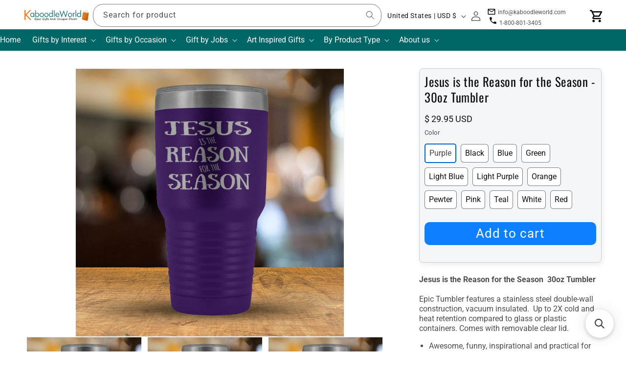

--- FILE ---
content_type: text/css
request_url: https://kaboodleworld.com/cdn/shop/t/22/assets/kw-custom.css?v=66450400617913416061730517774
body_size: 2690
content:
@media screen and (min-width: 990px){.header:not(.header--middle-left,.header--middle-center) .header__inline-menu{margin-top:1.05rem;background-color:#066;text-align:center}}.list-menu__item,.list-menu__item:hover{color:#fff}.mega-menu__list{background:#00666626}.mega-menu__content{background:#00666626;padding-bottom:0!important;padding-top:0!important}.header__inline-menu{background-color:#066}.header__active-menu-item{color:#fff}.link{font-size:16px}body{letter-spacing:0}.product .product__info-wrapper .price .badge.price__badge-sale{background-color:red}input[type=radio]:checked+label{background-color:#fff;color:#000;border:1px solid #00666}#header-banner-promo img{display:none;text-align:center;margin:0 auto;max-width:100%;height:auto}#header-banner-promo{text-align:center;margin:0 auto}#black-friday-tag{display:none;margin-top:15px}.site-nav{margin-top:5px;margin-bottom:5px;background-color:#006161}.site-nav__dropdown{border:1px solid #006161;margin:0 2px 2px;font-size:16px}.site-header{padding:0}.site-nav__link{padding:5px 7px;color:#fff}.rte--header{margin-bottom:10px}.swatch{margin:1em 0}.swatch .header{margin:.5em 0;font-weight:700}.swatch input{display:none}.swatch label{-webkit-border-radius:2px;-moz-border-radius:2px;border-radius:2px;float:left;min-width:45px!important;height:40px!important;margin:0;border:#ccc 1px solid;background-color:#fff;font-size:16px;text-align:center;line-height:40px;white-space:nowrap}.swatch-element label{padding:0 6px}.color.swatch-element label{padding:0}.swatch input:checked+label{border:2px solid #454545;color:#454545;background-color:#d9d8d8}.swatch .swatch-element{float:left;-webkit-transform:translateZ(0);-webkit-font-smoothing:antialiased;margin:0 10px 10px 0;position:relative}.crossed-out{position:absolute;width:100%;height:100%;left:0;top:0}.swatch .swatch-element .crossed-out{display:none}.swatch .swatch-element.soldout .crossed-out{display:block}.swatch .swatch-element.soldout label{filter:alpha(opacity=60);-khtml-opacity:.6;-moz-opacity:.6;opacity:.6}.swatch .tooltip{text-align:center;background:gray;color:#fff;bottom:100%;padding:10px;display:block;position:absolute;width:100px;left:-26px;margin-bottom:15px;filter:alpha(opacity=0);-khtml-opacity:0;-moz-opacity:0;opacity:0;visibility:hidden;-webkit-transform:translateY(10px);-moz-transform:translateY(10px);-ms-transform:translateY(10px);-o-transform:translateY(10px);transform:translateY(10px);-webkit-transition:all .25s ease-out;-moz-transition:all .25s ease-out;-ms-transition:all .25s ease-out;-o-transition:all .25s ease-out;transition:all .25s ease-out;-webkit-box-shadow:2px 2px 6px rgba(0,0,0,.28);-moz-box-shadow:2px 2px 6px rgba(0,0,0,.28);-ms-box-shadow:2px 2px 6px rgba(0,0,0,.28);-o-box-shadow:2px 2px 6px rgba(0,0,0,.28);box-shadow:2px 2px 6px #00000047;z-index:10000;-moz-box-sizing:border-box;-webkit-box-sizing:border-box;box-sizing:border-box}.swatch .tooltip:before{bottom:-20px;content:" ";display:block;height:20px;left:0;position:absolute;width:100%}.swatch .tooltip:after{border-left:solid transparent 10px;border-right:solid transparent 10px;border-top:solid gray 10px;bottom:-10px;content:" ";height:0;left:50%;margin-left:-13px;position:absolute;width:0}.swatch .swatch-element:hover .tooltip{filter:alpha(opacity=100);-khtml-opacity:1;-moz-opacity:1;opacity:1;visibility:visible;-webkit-transform:translateY(0px);-moz-transform:translateY(0px);-ms-transform:translateY(0px);-o-transform:translateY(0px);transform:translateY(0)}.swatch.error{background-color:#e8d2d2!important;color:#333!important;padding:1em;border-radius:5px}.swatch.error p{margin:.7em 0}.swatch.error p:first-child{margin-top:0}.swatch.error p:last-child{margin-bottom:0}.swatch.error code{font-family:monospace}.selector-wrapper{display:none}#AddToCart{padding:8px 0;font-size:22px;font-weight:700;border-radius:4px;width:60%;margin-top:-8px}.ship-int-auto{padding:0 0 10px;font-size:15px}.ship-int{padding:3px 0;font-weight:700;font-style:italic;font-size:15px}#int-shipping{padding:3px 0 10px;font-weight:700;font-style:italic;font-size:15px}#home-cust{padding:20px}#home-cust-left{width:50%;float:left;padding:10px 30px}#home-cust-right{padding:10px 20px;font-size:18px;font-style:italic}body{line-height:1.3}.main-content{margin-top:10px}.breadcrumb{margin-bottom:0}.social-share-top{padding-top:15px}.cart__additional_checkout,#your-shopping-cart #AccessibleNav{display:none}#a_p_c{margin:4px 8px!important}.apple-pay-button_production img{width:89px!important;height:26px!important;margin:0 0 0 40px!important}.grid-link__meta{font-size:18px;font-weight:700}#Quantity{line-height:33px;font-size:20px;padding:9px 0;margin:0;max-width:40px;text-align:center;border:1px solid #aaa;height:47px}#Quantity.input[type=number]{-moz-appearance:textfield}#Quantity.input[type=number]::-webkit-inner-spin-button,#Quantity.input[type=number]::-webkit-outer-spin-button{-webkit-appearance:none;margin:0}.hr-small-10{width:10%}.hr-smaller-5{margin:5px 0 10px!important}.product-single__price{font-size:20px}.product-single__price-b6{font-size:20px;color:#008f01;font-weight:700}.product-single__quantity{display:inline-block;width:120px;margin:0 5px}input.qtyplus{width:40px;height:47px;font-size:20px;border:1px solid #aaa;background-color:#f2f2f2;margin-bottom:10px}input.qtyminus{width:40px;height:47px;font-size:20px;border:1px solid #aaa;background-color:#f2f2f2;margin-top:3px}input.qtypluscart{width:30px;height:47px;font-size:20px;border:1px solid #aaa;background-color:#f2f2f2;margin-bottom:10px;float:left}input.qtyminuscart{width:30px;height:47px;font-size:20px;border:1px solid #aaa;background-color:#f2f2f2;float:left}.cart__quantity-selector{float:left;height:47px;width:35px}#payment-img-cart{float:right}input[type=number]{-moz-appearance:textfield}input[type=number]::-webkit-inner-spin-button,input[type=number]::-webkit-outer-spin-button{-webkit-appearance:none;margin:0}input[type=button]{-webkit-appearance:none;border-radius:0}.icon-cart:before{position:relative;top:-2px;font-size:28px;line-height:12px;vertical-align:middle;margin-right:6px}#trustBadges{clear:both;display:block;margin:auto;padding:10px 0 5px}.single-option-radio{border:0;padding-top:0;position:relative;background-color:$colorBody}.single-option-radio input{@include visuallyHidden;}.lt-ie9 :is(.single-option-radio input){position:relative;height:auto;width:auto;clip:initial}.single-option-radio label{@include accentFontStack;position:relative;display:inline-block;line-height:1;padding:9px 11px;margin:3px 4px 1px 3px;font-size:em(13px);font-style:normal;background-color:$colorBody;border:1px solid #fff}.single-option-radio label.disabled:before{position:absolute;content:"";left:50%;top:0;bottom:0;border-left:1px solid;border-color:$colorTextBody;@include transform(rotate(45deg));}.lt-ie9 :is(){display:none}.single-option-radio label:active,.single-option-radio label:focus{background-color:adaptive-color($colorBody,5%);border-color:adaptive-color($colorBody,5%)}.radio-wrapper input[type=radio]{display:none}.radio-wrapper label{display:inline-block;margin:4px;font-weight:700}.radio-wrapper input[type=radio]:checked+label{background-color:#bbb;border:1px solid #000}.radio-wrapper .single-option-radio__label{display:inline-block;margin-bottom:10px;cursor:default;font-style:normal}.radio-wrapper .single-option-radio label{border:1px solid #bbb;padding:7px 13px}#ComparePrice{font-weight:400}#SaveBlock{margin-top:3px}#SavePercentage{color:#006161;font-weight:700}.product-single__save-amount-b6{color:#008f01!important;font-weight:700}#fs-promo-b6{text-align:center}.product-single__sale-price{font-size:22px;font-family:Roboto Condensed,HelveticaNeue,Helvetica Neue,sans-serif}.product-single__sale-price-b6{font-size:22px;font-family:Roboto Condensed,HelveticaNeue,Helvetica Neue,sans-serif;color:#eb0000}.btn,input[type=submit]{background-color:#0d7fff}.btn:hover,input[type=submit]:hover{background-color:#0f5199}.btn--secondary.update-cart{background-color:#bbb}.btn--secondary.update-cart:hover{background-color:#d4d4d4}.btn-b6{background-color:#008f01;color:#fff}.btn-b6:hover{background-color:#00b918;color:#fff}input.cart__quantity-selector{width:40px;margin:0 auto;float:left;height:47px;text-align:center}.btn-cart add-to-cart{background-color:#eb0000;color:#fff}.btn-continue-shop{padding-right:10px}.ship-int{display:none}.cart__row+.cart__row{margin-top:15px}.cart__row{position:relative;padding-top:15px}.alternative-payment-separator{display:none}.cart-count{background-color:#eb0000;border-radius:20px;min-width:20px;display:inline-block;text-align:center;font-weight:700}#header-phone-number{display:none;padding:0 5px}#phone-number-footer{padding:10px 0}#defaultCountdown{width:100%!important;padding:0 10%!important}#limited-time{padding:0 30%;font-weight:700}#US-ship-only{text-align:center;font-weight:700}.site-nav__dropdown .site-nav__link{padding:6px 20px 6px 15px;color:#000}.site-nav__link .icon-arrow-down{color:#fff}.site-nav__link:hover{color:#000}td{padding:4px 10px}.customplex-product-single ul{list-style:disc outside;margin-left:35px}.uppsell-page ul{list-style-position:inside;margin-top:5px}h1,.h1{font-size:25px}h5,.h5{font-size:16px}form{margin-bottom:5px}ul{margin:0 0 10px}.grid{margin-left:0}.grid__item{padding-left:7px;padding-right:7px}.grid-uniform{margin-left:0}#AddToCartForm{padding-left:10px;padding-right:10px}.section-header--large{margin-bottom:5px}.grid__item.post-large--one-half h1{padding-left:7px}.grid-link__image{height:200px!important}ul.collection_topnav{list-style-type:none;margin:0 auto;padding:0;overflow:hidden;background-color:#fff;text-align:center}ul.collection_topnav li{display:inline-block}ul.collection_topnav li a{display:block;color:#fff;text-align:center;padding:2px;text-decoration:none}ul.collection_topnav li a:hover:not(.active){background-color:#111}.inf-opt-checkbox fieldset{border:none}.inf-opt-checkbox input[type=checkbox]{margin-right:10px;width:15px;height:15px}.inf-opt-upper input[type=text]{text-transform:uppercase}.header-bar{background-color:#fff;padding-top:50px}.header-bar button,.header-bar a{color:#000}.header-bar__logo{max-width:200px}.header-bar__logo-mobile{text-align:center;width:100%;margin-left:auto;margin-right:auto;display:block}.header-bar__cart-count{color:#fff}.mobile-nav__sublist-link a{color:#000}.grid-link__image:hover{transform:scale(1.05)}#wheelie-coupon-timer{padding-top:50px!important}.spr-header-title{font-size:20px!important;margin:0 0 12px}@media screen and (min-width: 990px){.header{padding:2px 0 0!important}.header__heading-logo-wrapper{padding-left:50px}.header__icon--cart{margin-right:25px!important}}@media screen and (min-width: 1225px){#your-shopping-cart .wrapper-header{margin-top:5px;border-bottom:30px solid #006161;margin-bottom:5px}}@media screen and (min-width: 901px) and (max-width: 1225px){.header-bar__right{width:35%}#your-shopping-cart .wrapper-header{margin-top:5px;border-bottom:30px solid #006161;margin-bottom:5px}}@media screen and (min-width: 769px) and (max-width: 900px){#your-shopping-cart .wrapper-header{margin-top:5px;border-bottom:30px solid #006161;margin-bottom:5px}#customer_login_link{display:none}.wrapper{padding:0 10px}.header-bar{background-color:#fff;padding-top:50px;padding-bottom:0}.header-bar button{color:#fff}.header-bar a{margin-top:3px}.mobile-nav__sublist-link a{color:#000}#coin-container{margin-top:-1px}.header-bar__right{width:25%}.header-email,#cart-reason-to-buy{display:none}}@media screen and (max-width: 768px){#customer_login_link{display:none}.wrapper{padding:0 10px}.header-bar{background-color:#006161;padding-top:30px}.header-bar button{color:#fff}.header-bar a{color:#fff;margin-top:3px}.header-bar__right{width:25%}.mobile-nav__sublist-link a{color:#000}#coin-container{margin-top:-1px}#coin-container select{color:#fff;background-image:url([data-uri]);background-size:14px}#AddToCart{padding:8px 0;font-size:22px;font-weight:800;border-radius:4px;width:95%;margin-top:5px}#home-cust{padding:5px}#home-cust-left{width:100%;float:left;padding:10px 30px}#home-cust-right{padding:10px 20px;font-size:14px;font-style:italic}#cart-reason-to-buy{display:none}}
/*# sourceMappingURL=/cdn/shop/t/22/assets/kw-custom.css.map?v=66450400617913416061730517774 */


--- FILE ---
content_type: application/javascript; charset=utf-8
request_url: https://searchanise-ef84.kxcdn.com/preload_data.8m5e5W7T4p.js
body_size: 326
content:
window.Searchanise.preloadedSuggestions=['low top shoes','shoulder bag','van gogh','dog pet','art shoes','coast guard','gift for','i love','tote bag','starry night','mona lisa','shoes for men','van gogh high tops','us navy','this is probably','autism shoes','saddle bag','seat cover','art teacher','van gogh iris print shoes','navy mom','dog lover tumbler','marine mom','tavel bag','cheer mom shoes','made in vietnam','van gogh shoes','machine washable','wine shoes','fathers day gift','dog breeds','o an','cat dog','plush soft','nana shark','jeep club','mona lisa shoulder bag','cheer mom','car seat covers','mondrian composition 21','high tops women','duvet covers','car products','piet mondrian','munch the scream','hand band','fashionable comfy vibrant capris graffiti 20','art seat covers','van gogh socks','e bike','hand bag','dog mom','distressed cap','glass tumbler','canvas wall','van gogh almond blossom','jeep girl','hand for','plus size','van gogh sunflower socks','flip flop','with handle','skull boots','thyroid cancer'];

--- FILE ---
content_type: application/javascript; charset=utf-8
request_url: https://searchanise-ef84.kxcdn.com/templates.8m5e5W7T4p.js
body_size: 2914
content:
Searchanise=window.Searchanise||{};Searchanise.templates={Platform:'shopify',StoreName:'KaboodleWorld',AutocompleteLayout:'multicolumn_new',AutocompleteStyle:'ITEMS_MULTICOLUMN_LIGHT_NEW',AutocompleteSuggestionCount:3,AutocompleteCategoriesCount:2,AutocompletePagesCount:2,AutocompleteShowListPrice:'N',AutocompleteShowProductCode:'N',AutocompleteShowMoreLink:'Y',AutocompleteIsMulticolumn:'Y',AutocompleteTemplate:'<div class="snize-ac-results-content"><div class="snize-results-html" style="cursor:auto;" id="snize-ac-results-html-container"></div><div class="snize-ac-results-columns"><div class="snize-ac-results-column"><ul class="snize-ac-results-list" id="snize-ac-items-container-1"></ul><ul class="snize-ac-results-list" id="snize-ac-items-container-2"></ul><ul class="snize-ac-results-list" id="snize-ac-items-container-3"></ul><ul class="snize-ac-results-list snize-view-all-container"></ul></div><div class="snize-ac-results-column"><ul class="snize-ac-results-multicolumn-list" id="snize-ac-items-container-4"></ul></div></div></div>',AutocompleteMobileTemplate:'<div class="snize-ac-results-content"><div class="snize-mobile-top-panel"><div class="snize-close-button"><button type="button" class="snize-close-button-arrow"></button></div><form action="#" style="margin: 0px"><div class="snize-search"><input id="snize-mobile-search-input" autocomplete="off" class="snize-input-style snize-mobile-input-style"></div><div class="snize-clear-button-container"><button type="button" class="snize-clear-button" style="visibility: hidden"></button></div></form></div><ul class="snize-ac-results-list" id="snize-ac-items-container-1"></ul><ul class="snize-ac-results-list" id="snize-ac-items-container-2"></ul><ul class="snize-ac-results-list" id="snize-ac-items-container-3"></ul><ul id="snize-ac-items-container-4"></ul><div class="snize-results-html" style="cursor:auto;" id="snize-ac-results-html-container"></div><div class="snize-close-area" id="snize-ac-close-area"></div></div>',AutocompleteItem:'<li class="snize-product ${product_classes}" data-original-product-id="${original_product_id}" id="snize-ac-product-${product_id}"><a href="${autocomplete_link}" class="snize-item" draggable="false"><div class="snize-thumbnail"><img src="${image_link}" class="snize-item-image ${additional_image_classes}" alt="${autocomplete_image_alt}"></div><span class="snize-title">${title}</span><span class="snize-description">${description}</span>${autocomplete_product_code_html}${autocomplete_product_attribute_html}${autocomplete_prices_html}${reviews_html}<div class="snize-labels-wrapper">${autocomplete_in_stock_status_html}${autocomplete_product_discount_label}${autocomplete_product_tag_label}${autocomplete_product_custom_label}</div></a></li>',AutocompleteMobileItem:'<li class="snize-product ${product_classes}" data-original-product-id="${original_product_id}" id="snize-ac-product-${product_id}"><a href="${autocomplete_link}" class="snize-item"><div class="snize-thumbnail"><img src="${image_link}" class="snize-item-image ${additional_image_classes}" alt="${autocomplete_image_alt}"></div><div class="snize-product-info"><span class="snize-title">${title}</span><span class="snize-description">${description}</span>${autocomplete_product_code_html}${autocomplete_product_attribute_html}<div class="snize-ac-prices-container">${autocomplete_prices_html}</div><div class="snize-labels-wrapper">${autocomplete_in_stock_status_html}${autocomplete_product_discount_label}${autocomplete_product_tag_label}${autocomplete_product_custom_label}</div>${reviews_html}</div></a></li>',AutocompleteShowNoResultsHTML:'Y',AutocompleteNoResultsHTML:'<p>   Sorry, nothing found for your specific [search_string].</p><p> Don\'t worry, there are plenty gifts/products available.</p>',ResultsShow:'Y',ResultsStyle:'RESULTS_MODERN',ResultsItemCount:20,ResultsShowFiltersInTopSection:'N',ResultsFlipImageOnHover:'N',ResultsShowCategoryImages:'N',ResultsTitleStrings:3,ResultsDescriptionStrings:0,ResultsUseAsNavigation:'templates',ResultsShowProductDiscountLabel:'Y',SmartNavigationOverrideSeo:'Y',ShowBestsellingSorting:'Y',ShowDiscountSorting:'Y',CategorySortingRule:"searchanise",EnableShopifyMultiCurrency:'Y',ShopifyMarketsSupport:'Y',ShopifyLocales:{"en":{"locale":"en","name":"English","primary":true,"published":true}},ShopifyRegionCatalogs:{"US":["15368749270"],"ZW":["1520599254"],"ZM":["1520599254"],"ZA":["1520599254"],"YT":["1520599254"],"YE":["1520599254"],"XK":["1520599254"],"WS":["1520599254"],"WF":["1520599254"],"VU":["1520599254"],"VN":["1520599254"],"VG":["1520599254"],"VE":["1520599254"],"VC":["1520599254"],"VA":["1520599254"],"UZ":["1520599254"],"UY":["1520599254"],"UM":["1520599254"],"UG":["1520599254"],"UA":["1520599254"],"TZ":["1520599254"],"TW":["1520599254"],"TV":["1520599254"],"TT":["1520599254"],"TR":["1520599254"],"TO":["1520599254"],"TN":["1520599254"],"TM":["1520599254"],"TL":["1520599254"],"TK":["1520599254"],"TJ":["1520599254"],"TH":["1520599254"],"TG":["1520599254"],"TF":["1520599254"],"TD":["1520599254"],"TC":["1520599254"],"TA":["1520599254"],"SZ":["1520599254"],"SX":["1520599254"],"SV":["1520599254"],"ST":["1520599254"],"SS":["1520599254"],"SR":["1520599254"],"SO":["1520599254"],"SN":["1520599254"],"SM":["1520599254"],"SL":["1520599254"],"SK":["1520599254"],"SJ":["1520599254"],"SI":["1520599254"],"SH":["1520599254"],"SG":["1520599254"],"SE":["1520599254"],"SD":["1520599254"],"SC":["1520599254"],"SB":["1520599254"],"SA":["1520599254"],"RW":["1520599254"],"RU":["1520599254"],"RS":["1520599254"],"RO":["1520599254"],"RE":["1520599254"],"QA":["1520599254"],"PY":["1520599254"],"PT":["1520599254"],"PS":["1520599254"],"PN":["1520599254"],"PM":["1520599254"],"PL":["1520599254"],"PK":["1520599254"],"PH":["1520599254"],"PG":["1520599254"],"PF":["1520599254"],"PE":["1520599254"],"PA":["1520599254"],"OM":["1520599254"],"NZ":["1520599254"],"NU":["1520599254"],"NR":["1520599254"],"NP":["1520599254"],"NO":["1520599254"],"NL":["1520599254"],"NI":["1520599254"],"NG":["1520599254"],"NF":["1520599254"],"NE":["1520599254"],"NC":["1520599254"],"NA":["1520599254"],"MZ":["1520599254"],"MY":["1520599254"],"MX":["1520599254"],"MW":["1520599254"],"MV":["1520599254"],"MU":["1520599254"],"MT":["1520599254"],"MS":["1520599254"],"MR":["1520599254"],"MQ":["1520599254"],"MO":["1520599254"],"MN":["1520599254"],"MM":["1520599254"],"ML":["1520599254"],"MK":["1520599254"],"MG":["1520599254"],"MF":["1520599254"],"ME":["1520599254"],"MD":["1520599254"],"MC":["1520599254"],"MA":["1520599254"],"LY":["1520599254"],"LV":["1520599254"],"LU":["1520599254"],"LT":["1520599254"],"LS":["1520599254"],"LR":["1520599254"],"LK":["1520599254"],"LI":["1520599254"],"LC":["1520599254"],"LB":["1520599254"],"LA":["1520599254"],"KZ":["1520599254"],"KY":["1520599254"],"KW":["1520599254"],"KR":["1520599254"],"KN":["1520599254"],"KM":["1520599254"],"KI":["1520599254"],"KH":["1520599254"],"KG":["1520599254"],"KE":["1520599254"],"JP":["1520599254"],"JO":["1520599254"],"JM":["1520599254"],"JE":["1520599254"],"IT":["1520599254"],"IS":["1520599254"],"IQ":["1520599254"],"IO":["1520599254"],"IN":["1520599254"],"IM":["1520599254"],"IL":["1520599254"],"IE":["1520599254"],"ID":["1520599254"],"HU":["1520599254"],"HT":["1520599254"],"HR":["1520599254"],"HN":["1520599254"],"HK":["1520599254"],"GY":["1520599254"],"GW":["1520599254"],"GT":["1520599254"],"GS":["1520599254"],"GR":["1520599254"],"GQ":["1520599254"],"GP":["1520599254"],"GN":["1520599254"],"GM":["1520599254"],"GL":["1520599254"],"GI":["1520599254"],"GH":["1520599254"],"GG":["1520599254"],"GF":["1520599254"],"GE":["1520599254"],"GD":["1520599254"],"GB":["1520599254"],"GA":["1520599254"],"FR":["1520599254"],"FO":["1520599254"],"FK":["1520599254"],"FJ":["1520599254"],"FI":["1520599254"],"ET":["1520599254"],"ES":["1520599254"],"ER":["1520599254"],"EH":["1520599254"],"EG":["1520599254"],"EE":["1520599254"],"EC":["1520599254"],"DZ":["1520599254"],"DO":["1520599254"],"DM":["1520599254"],"DK":["1520599254"],"DJ":["1520599254"],"DE":["1520599254"],"CZ":["1520599254"],"CY":["1520599254"],"CX":["1520599254"],"CW":["1520599254"],"CV":["1520599254"],"CR":["1520599254"],"CO":["1520599254"],"CN":["1520599254"],"CM":["1520599254"],"CL":["1520599254"],"CK":["1520599254"],"CI":["1520599254"],"CH":["1520599254"],"CG":["1520599254"],"CF":["1520599254"],"CD":["1520599254"],"CC":["1520599254"],"CA":["1520599254"],"BZ":["1520599254"],"BY":["1520599254"],"BW":["1520599254"],"BT":["1520599254"],"BS":["1520599254"],"BR":["1520599254"],"BQ":["1520599254"],"BO":["1520599254"],"BN":["1520599254"],"BM":["1520599254"],"BL":["1520599254"],"BJ":["1520599254"],"BI":["1520599254"],"BH":["1520599254"],"BG":["1520599254"],"BF":["1520599254"],"BE":["1520599254"],"BD":["1520599254"],"BB":["1520599254"],"BA":["1520599254"],"AZ":["1520599254"],"AX":["1520599254"],"AW":["1520599254"],"AU":["1520599254"],"AT":["1520599254"],"AR":["1520599254"],"AO":["1520599254"],"AM":["1520599254"],"AL":["1520599254"],"AI":["1520599254"],"AG":["1520599254"],"AF":["1520599254"],"AE":["1520599254"],"AD":["1520599254"],"AC":["1520599254"]},StickySearchboxShow:'Y',PriceFormatSymbol:'USD',PriceFormatAfter:' USD',ColorsCSS:'.snize-ac-results .snize-description { color: #9D9D9D; }div.snize-ac-results.snize-ac-results-mobile .snize-description { color: #9D9D9D; }.snize-ac-results span.snize-discounted-price { color: #C1C1C1; }.snize-ac-results .snize-attribute { color: #9D9D9D; }.snize-ac-results .snize-sku { color: #9D9D9D; }div.snize li.snize-product span.snize-title { color: #0288D1; }div.snize li.snize-category span.snize-title { color: #0288D1; }div.snize li.snize-page span.snize-title { color: #0288D1; }div.snize div.slider-container.snize-theme .back-bar .pointer { background-color: #0288D1; }div.snize ul.snize-product-filters-list li:hover span { color: #0288D1; }div.snize li.snize-no-products-found div.snize-no-products-found-text span a { color: #0288D1; }div.snize .snize-button { background-color: #0288D1; }#snize-modal-product-quick-view .snize-button { background-color: #0288D1; }',CustomCSS:'div.snize ul.snize-product-size-filter li label .snize-size-filter-checkbox > span {    line-height: 28px;}div.snize ul.snize-product-size-filter li {    height: 30px;}.snize-product-filters-title{   font-weight: bold!important;}#snize-search-results-grid-mode span.snize-thumbnail{    height:225px;    width:225px;    padding-bottom:10px;}.snize .snize-pagination ul li .active {    background-color: #d3d3d3;}#snize-search-results-grid-mode .snize-thumbnail-wrapper{ padding:0;   }#snize-search-results-grid-mode span.snize-thumbnail img {    display: block;    bottom: -100%;    left: 0;    margin: auto !important;    position: absolute;    right: 0;    top: -100%;    max-width: 225px !important;    max-height: 225px !important;    -webkit-transition: opacity 0.3s ease-in-out;    -moz-transition: opacity 0.3s ease-in-out;    -o-transition: opacity 0.3s ease-in-out;    transition: opacity 0.3s ease-in-out;}#snize-search-results-grid-mode li.snize-product .snize-button {    top: 140px;}#snize_results.snize-mobile-design div.snize-main-panel-mobile-filters > a {    border: solid 2px #06C !important;    font-weight: bold;    overflow: visible;}div.snize #snize-search-results-grid-mode{  box-shadow: 0px 9px 53px rgb(1 78 112 / 7%), 0px 2.01027px 17.3986px rgb(1 78 112 / 4%), 0px 0.598509px 4.48958px rgb(1 78 112 / 3%);  border-radius:8px;}#snize-search-results-grid-mode snize-overhidden {    display: block;    background: #ff0000;    padding: 15px 10px 0px 10px;    flex: 1;    -ms-flex: auto;}#snize-search-results-grid-mode.snize-four-columns li.snize-product {    width: 23%;    box-shadow: 0px 9px 53px rgb(1 78 112 / 7%), 0px 2.01027px 17.3986px rgb(1 78 112 / 4%), 0px 0.598509px 4.48958px rgb(1 78 112 / 3%);    border-radius:8px;}#snize-search-results-grid-mode.snize-four-columns li.snize-product:hover {transform:scale(1.02)!important;}#snize_results.snize-mobile-design.snize-new-version div.snize-main-panel-mobile-filters {    margin-right: 4%;}#snize_results.snize-mobile-design.snize-new-version div.snize-main-panel-dropdown > a {    border: 2px solid #06C !important;}#snize-search-results-grid-mode div.snize-product-label {    font-weight: 800;    opacity: 0.85;}#snize_results.snize-mobile-design.snize-new-version #snize-search-results-grid-mode li.snize-product span.snize-title {    font-weight: bold;    text-align: center;}#snize-search-results-grid-mode li.snize-product span.snize-title {    margin-top:8px;    text-align:center;}#snize_results.snize-mobile-design.snize-new-version #snize-search-results-grid-mode .snize-price-list {    text-align: center;}#snize-search-results-grid-mode .snize-price-list {    text-align:center;}.snize-pagination-next{margin-left:6px;}#snize-search-results-grid-mode span.snize-overhidden {    display: block;    background: #ffffff;    padding: 5px 10px 0px 10px;    flex: 1;    -ms-flex: auto;}div.snize-search-results{    margin-bottom:12px;}div.snize div.snize-pagination {    margin:12px auto 0;}.snize-thumbnail:hover{    transform:scale(1.15)!important;}@media screen and (min-width:750px){ div.snize-voice-search-trigger {    right:0;}}@media screen and (max-width:749px){ div.snize-voice-search-trigger {    right:40px;}}div.snize-voice-search-trigger.snize-voice-search-trigger-theme-vendy{    right:40px;}#MobileNav .snize-voice-search-trigger{    right:0px;}.header-bar div.snize-voice-search-trigger{    right:0px;}li.snize-banner{   box-shadow: 0px 9px 53px rgb(1 78 112 / 7%), 0px 2.01027px 17.3986px rgb(1 78 112 / 4%), 0px 0.598509px 4.48958px rgb(1 78 112 / 3%);    border-radius:8px; }li.snize-banner:hover{transform:scale(1.02)!important;}div.snize .snize-reviews .total-reviews {    color:#06C;}'}